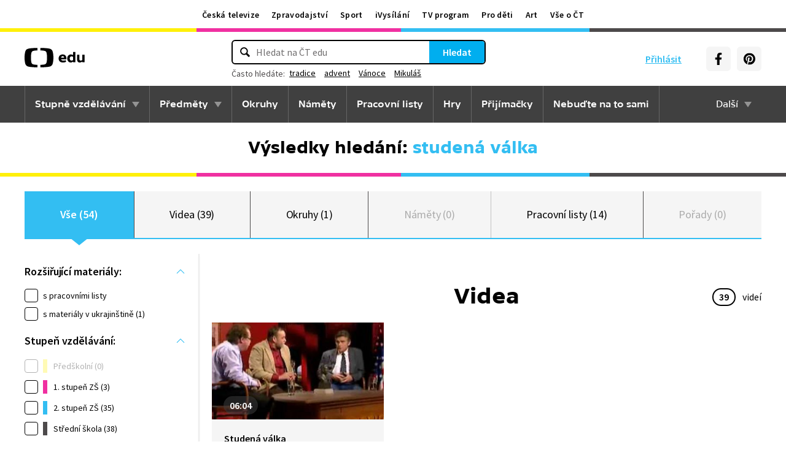

--- FILE ---
content_type: text/plain; charset=utf-8
request_url: https://events.getsitectrl.com/api/v1/events?query=q%3Dstuden%25C3%25A1%2520v%25C3%25A1lka
body_size: 559
content:
{"id":"66d23f0e1134c54f","user_id":"66d23f0e113d0a4b","time":1766456047684,"token":"1766456047.d50d1a6bfc10b0975f9fbb2748e87bfb.23ae50d11af1b36c428b0359e58a1d85","geo":{"ip":"18.191.145.174","geopath":"147015:147763:220321:","geoname_id":4509177,"longitude":-83.0061,"latitude":39.9625,"postal_code":"43215","city":"Columbus","region":"Ohio","state_code":"OH","country":"United States","country_code":"US","timezone":"America/New_York"},"ua":{"platform":"Desktop","os":"Mac OS","os_family":"Mac OS X","os_version":"10.15.7","browser":"Other","browser_family":"ClaudeBot","browser_version":"1.0","device":"Spider","device_brand":"Spider","device_model":"Desktop"},"utm":{}}